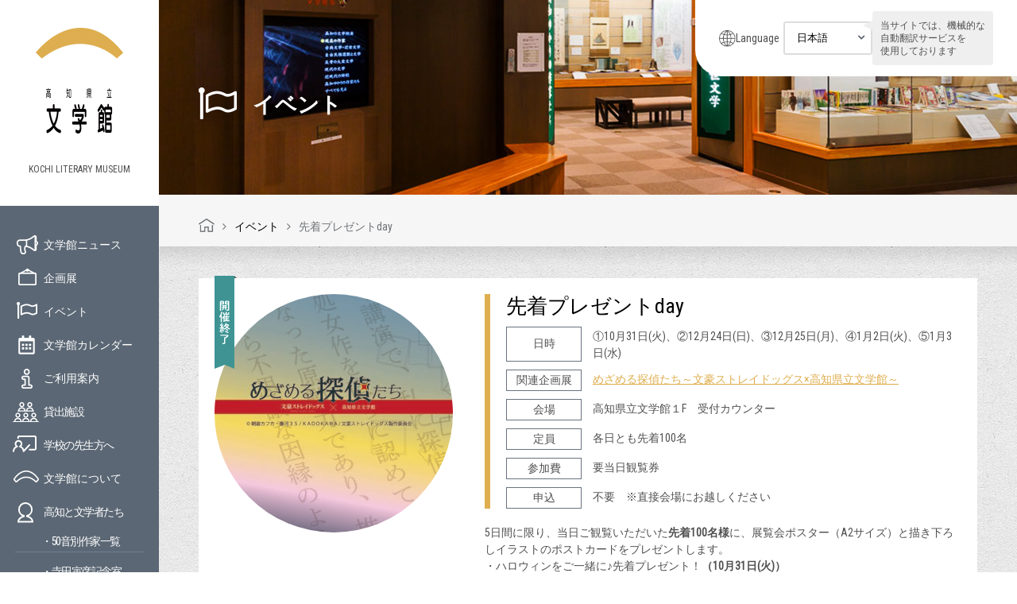

--- FILE ---
content_type: text/html; charset=UTF-8
request_url: https://www.kochi-bungaku.com/event/8862/
body_size: 11681
content:
<!DOCTYPE html>
<html lang="ja">
<head>
<meta charset="UTF-8">
<title>
先着プレゼントday - 高知県立文学館</title>
<meta http-equiv="X-UA-Compatible" content="IE=edge,chrome=1" />
<meta name="viewport" id="viewport" content="width=device-width,initial-scale=1.0,minimum-scale=1.0,maximum-scale=1.0,user-scalable=no" />
<link rel="alternate" type="application/rss+xml" title="高知県立文学館" href="https://www.kochi-bungaku.com/feed/">
<link rel="stylesheet" href="https://www.kochi-bungaku.com/wp-content/themes/kochi-bungaku/css/font-awesome.min.css">
<link rel="stylesheet" href="https://www.kochi-bungaku.com/wp-content/themes/kochi-bungaku/js/bxslider/jquery.bxslider.css">
<link rel="stylesheet" href="https://www.kochi-bungaku.com/wp-content/themes/kochi-bungaku/css/slick.css">
<link rel="stylesheet" href="https://www.kochi-bungaku.com/wp-content/themes/kochi-bungaku/css/slick-theme.css">
<link rel="stylesheet" href="https://www.kochi-bungaku.com/wp-content/themes/kochi-bungaku/css/style.css">
<link rel="stylesheet" href="https://www.kochi-bungaku.com/wp-content/themes/kochi-bungaku/css/style_new.css">
<link rel="stylesheet" href="https://www.kochi-bungaku.com/wp-content/themes/kochi-bungaku/css/style_202203.css">
<link rel="stylesheet" href="https://www.kochi-bungaku.com/wp-content/themes/kochi-bungaku/css/editor-style.css">
<!-- Google Tag Manager --> 
<script>(function(w,d,s,l,i){w[l]=w[l]||[];w[l].push({'gtm.start':
new Date().getTime(),event:'gtm.js'});var f=d.getElementsByTagName(s)[0],
j=d.createElement(s),dl=l!='dataLayer'?'&l='+l:'';j.async=true;j.src=
'https://www.googletagmanager.com/gtm.js?id='+i+dl;f.parentNode.insertBefore(j,f);
})(window,document,'script','dataLayer','GTM-WHNVJSX');</script> 
<!-- End Google Tag Manager -->
<meta name='robots' content='index, follow, max-image-preview:large, max-snippet:-1, max-video-preview:-1' />

	<!-- This site is optimized with the Yoast SEO plugin v26.5 - https://yoast.com/wordpress/plugins/seo/ -->
	<meta name="description" content="高知県立文学館で【先着プレゼントday 】を開催します。事前にご確認の上、お申し込みください。" />
	<link rel="canonical" href="https://www.kochi-bungaku.com/event/8862/" />
	<meta property="og:locale" content="ja_JP" />
	<meta property="og:type" content="article" />
	<meta property="og:title" content="先着プレゼントday - 高知県立文学館" />
	<meta property="og:description" content="高知県立文学館で【先着プレゼントday 】を開催します。事前にご確認の上、お申し込みください。" />
	<meta property="og:url" content="https://www.kochi-bungaku.com/event/8862/" />
	<meta property="og:site_name" content="高知県立文学館" />
	<meta property="article:modified_time" content="2024-01-09T03:15:53+00:00" />
	<meta property="og:image" content="https://www.kochi-bungaku.com/wp-content/uploads/2023/08/ad8f334404ec5cf65f91efa589c47499.jpg" />
	<meta property="og:image:width" content="2013" />
	<meta property="og:image:height" content="2227" />
	<meta property="og:image:type" content="image/jpeg" />
	<meta name="twitter:card" content="summary_large_image" />
	<meta name="twitter:label1" content="推定読み取り時間" />
	<meta name="twitter:data1" content="1分" />
	<script type="application/ld+json" class="yoast-schema-graph">{"@context":"https://schema.org","@graph":[{"@type":"WebPage","@id":"https://www.kochi-bungaku.com/event/8862/","url":"https://www.kochi-bungaku.com/event/8862/","name":"先着プレゼントday - 高知県立文学館","isPartOf":{"@id":"https://www.kochi-bungaku.com/#website"},"primaryImageOfPage":{"@id":"https://www.kochi-bungaku.com/event/8862/#primaryimage"},"image":{"@id":"https://www.kochi-bungaku.com/event/8862/#primaryimage"},"thumbnailUrl":"https://www.kochi-bungaku.com/wp-content/uploads/2023/08/ad8f334404ec5cf65f91efa589c47499.jpg","datePublished":"2023-09-01T01:13:16+00:00","dateModified":"2024-01-09T03:15:53+00:00","description":"高知県立文学館で【先着プレゼントday 】を開催します。事前にご確認の上、お申し込みください。","breadcrumb":{"@id":"https://www.kochi-bungaku.com/event/8862/#breadcrumb"},"inLanguage":"ja","potentialAction":[{"@type":"ReadAction","target":["https://www.kochi-bungaku.com/event/8862/"]}]},{"@type":"ImageObject","inLanguage":"ja","@id":"https://www.kochi-bungaku.com/event/8862/#primaryimage","url":"https://www.kochi-bungaku.com/wp-content/uploads/2023/08/ad8f334404ec5cf65f91efa589c47499.jpg","contentUrl":"https://www.kochi-bungaku.com/wp-content/uploads/2023/08/ad8f334404ec5cf65f91efa589c47499.jpg","width":2013,"height":2227},{"@type":"BreadcrumbList","@id":"https://www.kochi-bungaku.com/event/8862/#breadcrumb","itemListElement":[{"@type":"ListItem","position":1,"name":"ホーム","item":"https://www.kochi-bungaku.com/"},{"@type":"ListItem","position":2,"name":"イベント","item":"https://www.kochi-bungaku.com/event/"},{"@type":"ListItem","position":3,"name":"先着プレゼントday"}]},{"@type":"WebSite","@id":"https://www.kochi-bungaku.com/#website","url":"https://www.kochi-bungaku.com/","name":"高知県立文学館","description":"","potentialAction":[{"@type":"SearchAction","target":{"@type":"EntryPoint","urlTemplate":"https://www.kochi-bungaku.com/?s={search_term_string}"},"query-input":{"@type":"PropertyValueSpecification","valueRequired":true,"valueName":"search_term_string"}}],"inLanguage":"ja"}]}</script>
	<!-- / Yoast SEO plugin. -->


<link rel='dns-prefetch' href='//stats.wp.com' />
<link rel='dns-prefetch' href='//v0.wordpress.com' />
<link rel="alternate" title="oEmbed (JSON)" type="application/json+oembed" href="https://www.kochi-bungaku.com/wp-json/oembed/1.0/embed?url=https%3A%2F%2Fwww.kochi-bungaku.com%2Fevent%2F8862%2F" />
<link rel="alternate" title="oEmbed (XML)" type="text/xml+oembed" href="https://www.kochi-bungaku.com/wp-json/oembed/1.0/embed?url=https%3A%2F%2Fwww.kochi-bungaku.com%2Fevent%2F8862%2F&#038;format=xml" />
<style id='wp-img-auto-sizes-contain-inline-css' type='text/css'>
img:is([sizes=auto i],[sizes^="auto," i]){contain-intrinsic-size:3000px 1500px}
/*# sourceURL=wp-img-auto-sizes-contain-inline-css */
</style>
<style id='wp-emoji-styles-inline-css' type='text/css'>

	img.wp-smiley, img.emoji {
		display: inline !important;
		border: none !important;
		box-shadow: none !important;
		height: 1em !important;
		width: 1em !important;
		margin: 0 0.07em !important;
		vertical-align: -0.1em !important;
		background: none !important;
		padding: 0 !important;
	}
/*# sourceURL=wp-emoji-styles-inline-css */
</style>
<style id='wp-block-library-inline-css' type='text/css'>
:root{--wp-block-synced-color:#7a00df;--wp-block-synced-color--rgb:122,0,223;--wp-bound-block-color:var(--wp-block-synced-color);--wp-editor-canvas-background:#ddd;--wp-admin-theme-color:#007cba;--wp-admin-theme-color--rgb:0,124,186;--wp-admin-theme-color-darker-10:#006ba1;--wp-admin-theme-color-darker-10--rgb:0,107,160.5;--wp-admin-theme-color-darker-20:#005a87;--wp-admin-theme-color-darker-20--rgb:0,90,135;--wp-admin-border-width-focus:2px}@media (min-resolution:192dpi){:root{--wp-admin-border-width-focus:1.5px}}.wp-element-button{cursor:pointer}:root .has-very-light-gray-background-color{background-color:#eee}:root .has-very-dark-gray-background-color{background-color:#313131}:root .has-very-light-gray-color{color:#eee}:root .has-very-dark-gray-color{color:#313131}:root .has-vivid-green-cyan-to-vivid-cyan-blue-gradient-background{background:linear-gradient(135deg,#00d084,#0693e3)}:root .has-purple-crush-gradient-background{background:linear-gradient(135deg,#34e2e4,#4721fb 50%,#ab1dfe)}:root .has-hazy-dawn-gradient-background{background:linear-gradient(135deg,#faaca8,#dad0ec)}:root .has-subdued-olive-gradient-background{background:linear-gradient(135deg,#fafae1,#67a671)}:root .has-atomic-cream-gradient-background{background:linear-gradient(135deg,#fdd79a,#004a59)}:root .has-nightshade-gradient-background{background:linear-gradient(135deg,#330968,#31cdcf)}:root .has-midnight-gradient-background{background:linear-gradient(135deg,#020381,#2874fc)}:root{--wp--preset--font-size--normal:16px;--wp--preset--font-size--huge:42px}.has-regular-font-size{font-size:1em}.has-larger-font-size{font-size:2.625em}.has-normal-font-size{font-size:var(--wp--preset--font-size--normal)}.has-huge-font-size{font-size:var(--wp--preset--font-size--huge)}.has-text-align-center{text-align:center}.has-text-align-left{text-align:left}.has-text-align-right{text-align:right}.has-fit-text{white-space:nowrap!important}#end-resizable-editor-section{display:none}.aligncenter{clear:both}.items-justified-left{justify-content:flex-start}.items-justified-center{justify-content:center}.items-justified-right{justify-content:flex-end}.items-justified-space-between{justify-content:space-between}.screen-reader-text{border:0;clip-path:inset(50%);height:1px;margin:-1px;overflow:hidden;padding:0;position:absolute;width:1px;word-wrap:normal!important}.screen-reader-text:focus{background-color:#ddd;clip-path:none;color:#444;display:block;font-size:1em;height:auto;left:5px;line-height:normal;padding:15px 23px 14px;text-decoration:none;top:5px;width:auto;z-index:100000}html :where(.has-border-color){border-style:solid}html :where([style*=border-top-color]){border-top-style:solid}html :where([style*=border-right-color]){border-right-style:solid}html :where([style*=border-bottom-color]){border-bottom-style:solid}html :where([style*=border-left-color]){border-left-style:solid}html :where([style*=border-width]){border-style:solid}html :where([style*=border-top-width]){border-top-style:solid}html :where([style*=border-right-width]){border-right-style:solid}html :where([style*=border-bottom-width]){border-bottom-style:solid}html :where([style*=border-left-width]){border-left-style:solid}html :where(img[class*=wp-image-]){height:auto;max-width:100%}:where(figure){margin:0 0 1em}html :where(.is-position-sticky){--wp-admin--admin-bar--position-offset:var(--wp-admin--admin-bar--height,0px)}@media screen and (max-width:600px){html :where(.is-position-sticky){--wp-admin--admin-bar--position-offset:0px}}

/*# sourceURL=wp-block-library-inline-css */
</style><style id='global-styles-inline-css' type='text/css'>
:root{--wp--preset--aspect-ratio--square: 1;--wp--preset--aspect-ratio--4-3: 4/3;--wp--preset--aspect-ratio--3-4: 3/4;--wp--preset--aspect-ratio--3-2: 3/2;--wp--preset--aspect-ratio--2-3: 2/3;--wp--preset--aspect-ratio--16-9: 16/9;--wp--preset--aspect-ratio--9-16: 9/16;--wp--preset--color--black: #000000;--wp--preset--color--cyan-bluish-gray: #abb8c3;--wp--preset--color--white: #ffffff;--wp--preset--color--pale-pink: #f78da7;--wp--preset--color--vivid-red: #cf2e2e;--wp--preset--color--luminous-vivid-orange: #ff6900;--wp--preset--color--luminous-vivid-amber: #fcb900;--wp--preset--color--light-green-cyan: #7bdcb5;--wp--preset--color--vivid-green-cyan: #00d084;--wp--preset--color--pale-cyan-blue: #8ed1fc;--wp--preset--color--vivid-cyan-blue: #0693e3;--wp--preset--color--vivid-purple: #9b51e0;--wp--preset--gradient--vivid-cyan-blue-to-vivid-purple: linear-gradient(135deg,rgb(6,147,227) 0%,rgb(155,81,224) 100%);--wp--preset--gradient--light-green-cyan-to-vivid-green-cyan: linear-gradient(135deg,rgb(122,220,180) 0%,rgb(0,208,130) 100%);--wp--preset--gradient--luminous-vivid-amber-to-luminous-vivid-orange: linear-gradient(135deg,rgb(252,185,0) 0%,rgb(255,105,0) 100%);--wp--preset--gradient--luminous-vivid-orange-to-vivid-red: linear-gradient(135deg,rgb(255,105,0) 0%,rgb(207,46,46) 100%);--wp--preset--gradient--very-light-gray-to-cyan-bluish-gray: linear-gradient(135deg,rgb(238,238,238) 0%,rgb(169,184,195) 100%);--wp--preset--gradient--cool-to-warm-spectrum: linear-gradient(135deg,rgb(74,234,220) 0%,rgb(151,120,209) 20%,rgb(207,42,186) 40%,rgb(238,44,130) 60%,rgb(251,105,98) 80%,rgb(254,248,76) 100%);--wp--preset--gradient--blush-light-purple: linear-gradient(135deg,rgb(255,206,236) 0%,rgb(152,150,240) 100%);--wp--preset--gradient--blush-bordeaux: linear-gradient(135deg,rgb(254,205,165) 0%,rgb(254,45,45) 50%,rgb(107,0,62) 100%);--wp--preset--gradient--luminous-dusk: linear-gradient(135deg,rgb(255,203,112) 0%,rgb(199,81,192) 50%,rgb(65,88,208) 100%);--wp--preset--gradient--pale-ocean: linear-gradient(135deg,rgb(255,245,203) 0%,rgb(182,227,212) 50%,rgb(51,167,181) 100%);--wp--preset--gradient--electric-grass: linear-gradient(135deg,rgb(202,248,128) 0%,rgb(113,206,126) 100%);--wp--preset--gradient--midnight: linear-gradient(135deg,rgb(2,3,129) 0%,rgb(40,116,252) 100%);--wp--preset--font-size--small: 13px;--wp--preset--font-size--medium: 20px;--wp--preset--font-size--large: 36px;--wp--preset--font-size--x-large: 42px;--wp--preset--spacing--20: 0.44rem;--wp--preset--spacing--30: 0.67rem;--wp--preset--spacing--40: 1rem;--wp--preset--spacing--50: 1.5rem;--wp--preset--spacing--60: 2.25rem;--wp--preset--spacing--70: 3.38rem;--wp--preset--spacing--80: 5.06rem;--wp--preset--shadow--natural: 6px 6px 9px rgba(0, 0, 0, 0.2);--wp--preset--shadow--deep: 12px 12px 50px rgba(0, 0, 0, 0.4);--wp--preset--shadow--sharp: 6px 6px 0px rgba(0, 0, 0, 0.2);--wp--preset--shadow--outlined: 6px 6px 0px -3px rgb(255, 255, 255), 6px 6px rgb(0, 0, 0);--wp--preset--shadow--crisp: 6px 6px 0px rgb(0, 0, 0);}:where(.is-layout-flex){gap: 0.5em;}:where(.is-layout-grid){gap: 0.5em;}body .is-layout-flex{display: flex;}.is-layout-flex{flex-wrap: wrap;align-items: center;}.is-layout-flex > :is(*, div){margin: 0;}body .is-layout-grid{display: grid;}.is-layout-grid > :is(*, div){margin: 0;}:where(.wp-block-columns.is-layout-flex){gap: 2em;}:where(.wp-block-columns.is-layout-grid){gap: 2em;}:where(.wp-block-post-template.is-layout-flex){gap: 1.25em;}:where(.wp-block-post-template.is-layout-grid){gap: 1.25em;}.has-black-color{color: var(--wp--preset--color--black) !important;}.has-cyan-bluish-gray-color{color: var(--wp--preset--color--cyan-bluish-gray) !important;}.has-white-color{color: var(--wp--preset--color--white) !important;}.has-pale-pink-color{color: var(--wp--preset--color--pale-pink) !important;}.has-vivid-red-color{color: var(--wp--preset--color--vivid-red) !important;}.has-luminous-vivid-orange-color{color: var(--wp--preset--color--luminous-vivid-orange) !important;}.has-luminous-vivid-amber-color{color: var(--wp--preset--color--luminous-vivid-amber) !important;}.has-light-green-cyan-color{color: var(--wp--preset--color--light-green-cyan) !important;}.has-vivid-green-cyan-color{color: var(--wp--preset--color--vivid-green-cyan) !important;}.has-pale-cyan-blue-color{color: var(--wp--preset--color--pale-cyan-blue) !important;}.has-vivid-cyan-blue-color{color: var(--wp--preset--color--vivid-cyan-blue) !important;}.has-vivid-purple-color{color: var(--wp--preset--color--vivid-purple) !important;}.has-black-background-color{background-color: var(--wp--preset--color--black) !important;}.has-cyan-bluish-gray-background-color{background-color: var(--wp--preset--color--cyan-bluish-gray) !important;}.has-white-background-color{background-color: var(--wp--preset--color--white) !important;}.has-pale-pink-background-color{background-color: var(--wp--preset--color--pale-pink) !important;}.has-vivid-red-background-color{background-color: var(--wp--preset--color--vivid-red) !important;}.has-luminous-vivid-orange-background-color{background-color: var(--wp--preset--color--luminous-vivid-orange) !important;}.has-luminous-vivid-amber-background-color{background-color: var(--wp--preset--color--luminous-vivid-amber) !important;}.has-light-green-cyan-background-color{background-color: var(--wp--preset--color--light-green-cyan) !important;}.has-vivid-green-cyan-background-color{background-color: var(--wp--preset--color--vivid-green-cyan) !important;}.has-pale-cyan-blue-background-color{background-color: var(--wp--preset--color--pale-cyan-blue) !important;}.has-vivid-cyan-blue-background-color{background-color: var(--wp--preset--color--vivid-cyan-blue) !important;}.has-vivid-purple-background-color{background-color: var(--wp--preset--color--vivid-purple) !important;}.has-black-border-color{border-color: var(--wp--preset--color--black) !important;}.has-cyan-bluish-gray-border-color{border-color: var(--wp--preset--color--cyan-bluish-gray) !important;}.has-white-border-color{border-color: var(--wp--preset--color--white) !important;}.has-pale-pink-border-color{border-color: var(--wp--preset--color--pale-pink) !important;}.has-vivid-red-border-color{border-color: var(--wp--preset--color--vivid-red) !important;}.has-luminous-vivid-orange-border-color{border-color: var(--wp--preset--color--luminous-vivid-orange) !important;}.has-luminous-vivid-amber-border-color{border-color: var(--wp--preset--color--luminous-vivid-amber) !important;}.has-light-green-cyan-border-color{border-color: var(--wp--preset--color--light-green-cyan) !important;}.has-vivid-green-cyan-border-color{border-color: var(--wp--preset--color--vivid-green-cyan) !important;}.has-pale-cyan-blue-border-color{border-color: var(--wp--preset--color--pale-cyan-blue) !important;}.has-vivid-cyan-blue-border-color{border-color: var(--wp--preset--color--vivid-cyan-blue) !important;}.has-vivid-purple-border-color{border-color: var(--wp--preset--color--vivid-purple) !important;}.has-vivid-cyan-blue-to-vivid-purple-gradient-background{background: var(--wp--preset--gradient--vivid-cyan-blue-to-vivid-purple) !important;}.has-light-green-cyan-to-vivid-green-cyan-gradient-background{background: var(--wp--preset--gradient--light-green-cyan-to-vivid-green-cyan) !important;}.has-luminous-vivid-amber-to-luminous-vivid-orange-gradient-background{background: var(--wp--preset--gradient--luminous-vivid-amber-to-luminous-vivid-orange) !important;}.has-luminous-vivid-orange-to-vivid-red-gradient-background{background: var(--wp--preset--gradient--luminous-vivid-orange-to-vivid-red) !important;}.has-very-light-gray-to-cyan-bluish-gray-gradient-background{background: var(--wp--preset--gradient--very-light-gray-to-cyan-bluish-gray) !important;}.has-cool-to-warm-spectrum-gradient-background{background: var(--wp--preset--gradient--cool-to-warm-spectrum) !important;}.has-blush-light-purple-gradient-background{background: var(--wp--preset--gradient--blush-light-purple) !important;}.has-blush-bordeaux-gradient-background{background: var(--wp--preset--gradient--blush-bordeaux) !important;}.has-luminous-dusk-gradient-background{background: var(--wp--preset--gradient--luminous-dusk) !important;}.has-pale-ocean-gradient-background{background: var(--wp--preset--gradient--pale-ocean) !important;}.has-electric-grass-gradient-background{background: var(--wp--preset--gradient--electric-grass) !important;}.has-midnight-gradient-background{background: var(--wp--preset--gradient--midnight) !important;}.has-small-font-size{font-size: var(--wp--preset--font-size--small) !important;}.has-medium-font-size{font-size: var(--wp--preset--font-size--medium) !important;}.has-large-font-size{font-size: var(--wp--preset--font-size--large) !important;}.has-x-large-font-size{font-size: var(--wp--preset--font-size--x-large) !important;}
/*# sourceURL=global-styles-inline-css */
</style>

<style id='classic-theme-styles-inline-css' type='text/css'>
/*! This file is auto-generated */
.wp-block-button__link{color:#fff;background-color:#32373c;border-radius:9999px;box-shadow:none;text-decoration:none;padding:calc(.667em + 2px) calc(1.333em + 2px);font-size:1.125em}.wp-block-file__button{background:#32373c;color:#fff;text-decoration:none}
/*# sourceURL=/wp-includes/css/classic-themes.min.css */
</style>
<link rel='stylesheet' id='wc-shortcodes-style-css' href='https://www.kochi-bungaku.com/wp-content/plugins/wc-shortcodes/public/assets/css/style.css?ver=3.46' type='text/css' media='all' />
<link rel='stylesheet' id='wordpresscanvas-font-awesome-css' href='https://www.kochi-bungaku.com/wp-content/plugins/wc-shortcodes/public/assets/css/font-awesome.min.css?ver=4.7.0' type='text/css' media='all' />
<script type="text/javascript" src="https://www.kochi-bungaku.com/wp-includes/js/jquery/jquery.min.js?ver=3.7.1" id="jquery-core-js"></script>
<script type="text/javascript" src="https://www.kochi-bungaku.com/wp-includes/js/jquery/jquery-migrate.min.js?ver=3.4.1" id="jquery-migrate-js"></script>
<link rel="https://api.w.org/" href="https://www.kochi-bungaku.com/wp-json/" /><link rel="EditURI" type="application/rsd+xml" title="RSD" href="https://www.kochi-bungaku.com/xmlrpc.php?rsd" />
<link rel="Shortcut Icon" type="image/x-icon" href="https://www.kochi-bungaku.com/wp-content/uploads/2016/09/favicon.png" />
<link rel="apple-touch-icon-precomposed" href="https://www.kochi-bungaku.com/wp-content/uploads/2016/09/apple-touch-icon.png" />
	<style>img#wpstats{display:none}</style>
		</head>
<body class="wp-singular event-template-default single single-event postid-8862 wp-theme-kochi-bungaku wc-shortcodes-font-awesome-enabled">
<!-- Google Tag Manager (noscript) -->
<noscript>
<iframe src="https://www.googletagmanager.com/ns.html?id=GTM-WHNVJSX"
height="0" width="0" style="display:none;visibility:hidden"></iframe>
</noscript>
<!-- End Google Tag Manager (noscript) -->
<div id="wrapper">
<header class="header-global">
	<div class="header-inner">
		<div class="logos">
			<h1><a href="https://www.kochi-bungaku.com/"><img decoding="async" src="https://www.kochi-bungaku.com/wp-content/themes/kochi-bungaku/img/common/logo.png" alt="高知県立文学館" width="110"></a></h1>
			<em>KOCHI LITERARY MUSEUM</em> </div>
		<div class="sp_menu sp"><a href="#"><img decoding="async" src="https://www.kochi-bungaku.com/wp-content/themes/kochi-bungaku/img/common/sp_menu.png" alt="メニュー"></a></div>
	</div>
	<div class="side_inner">
		<ul class="nav pc">
			<li class="nav__info"><a href="https://www.kochi-bungaku.com/information/">文学館ニュース</a></li>
			<li class="nav__exhi"><a href="https://www.kochi-bungaku.com/exhibition/">企画展</a></li>
			<li class="nav__even"><a href="https://www.kochi-bungaku.com/event/">イベント</a></li>
			<li class="nav__cale"><a href="https://www.kochi-bungaku.com/calendar/">文学館カレンダー</a></li>
			<li class="nav__guid"><a href="https://www.kochi-bungaku.com/guide/">ご利用案内</a></li>
			<li class="nav__rent"><a href="https://www.kochi-bungaku.com/guide/#anchor02">貸出施設</a></li>
			<li class="nav__teac"><a href="https://www.kochi-bungaku.com/guide/#anchor01">学校の先生方へ</a></li>
			<li class="nav__abou"><a href="https://www.kochi-bungaku.com/about/">文学館について</a></li>
			<li class="nav__lite"> <a href="https://www.kochi-bungaku.com/about/literature_who/">高知と文学者たち</a>
				<ol>
					<li><a href="https://www.kochi-bungaku.com/sakka/">・50音別作家一覧</a></li>
					<li><a href="https://www.kochi-bungaku.com/teradatorahiko/">・寺田寅彦記念室</a></li>
					<li><a href="https://www.kochi-bungaku.com/miyaotomiko/">・宮尾文学の世界</a></li>
				</ol>
			</li>
			<li class="nav__shop"><a href="https://www.kochi-bungaku.com/shop/">ミュージアムショップ</a></li>
			<li class="nav__bull"><a href="https://www.kochi-bungaku.com/363/">館報</a></li>
			<li class="nav__leaflet"><a href="https://www.kochi-bungaku.com/leaflet/">リーフレット</a></li>
		</ul>
		<!--      <ul class="sub_nav pc">--> 
		<!--          <li><a href="-->
				<!--/guide/#anchor02">貸出施設</a></li>--> 
		<!----> 
		<!--          <li><a href="-->
				<!--/cate04/">ひとことブログ</a></li>--> 
		<!--          <li><a href="-->
				<!--/363/">館報</a></li>--> 
		<!--      </ul>--> 
	</div>
	<div id="sp_nav">
		<div class="sp_nav_box">
			<div class="sp_nav_sns">
				<ul class="cf">
					<li></li>
					<li></li>
					<li></li>
					<li></li>
					<li></li>
					<li></li>
					<li></li>
					<li></li>
					<li></li>
					<li></li>
					<li></li>
					<li></li>
					<li></li>
					<li></li>
					<li></li>
					<li></li>
					<li></li>
					<li></li>
					<li class="sns_li"><a href="https://www.facebook.com/kochi.literary.museum/" target="_blank"><i class="fa fa-facebook-square" aria-hidden="true"></i></a></li>
					<li class="sns_li"><a href="https://twitter.com/kochi_bungaku" target="_blank"><img src="https://www.kochi-bungaku.com/wp-content/themes/kochi-bungaku/img/common/icn-x-white.png" alt="" style="width: 30px;height: auto;"></a></li>
				</ul>
			</div>
			<div class="sp_nav_bg">
				<div class="sp_header cf">
					<div class="sp_header__logo"><a href="https://www.kochi-bungaku.com/"><img decoding="async" src="https://www.kochi-bungaku.com/wp-content/themes/kochi-bungaku/img/common/sp_menu_logo.png" alt="高知県立文学館" width="42"></a></div>
					<div class="sp_menu_close"><a href="javascript:void(0);"><img decoding="async" src="https://www.kochi-bungaku.com/wp-content/themes/kochi-bungaku/img/common/menu_close.png" alt="閉じる"></a></div>
				</div>
				<div class="header-language sp-lang">
					<div class="language-ttl">Language</div>
					<div class="language-container">
						<form name="formlink">
							<select name="selectlink" class="selectlink" onchange="if(this.value){location.href=this.value;}">
								<option value="https://www.kochi-bungaku.com/">日本語</option>
								<option value="https://www-kochi--bungaku-com.translate.goog/?_x_tr_sl=ja&_x_tr_tl=en&_x_tr_hl=ja&_x_tr_pto=wapp">English</option>
								<option value="https://www-kochi--bungaku-com.translate.goog/?_x_tr_sl=ja&_x_tr_tl=zh-TW&_x_tr_hl=ja&_x_tr_pto=wapp">中文（繁体）</option>
								<option value="https://www-kochi--bungaku-com.translate.goog/?_x_tr_sl=ja&_x_tr_tl=zh-CN&_x_tr_hl=ja&_x_tr_pto=wapp">中文（簡体）</option>
								<option value="https://www-kochi--bungaku-com.translate.goog/?_x_tr_sl=ja&_x_tr_tl=ko&_x_tr_hl=ja&_x_tr_pto=wapp">한국어</option>
							</select>
						</form>
					</div>
				</div>
				<!-- /.header-language -->

				<ul class="sp_nav_ul cf">
					<li class="nav__acce"><a href="https://www.kochi-bungaku.com#accessmap">アクセスマップ</a></li>
					<li class="nav__info"><a href="https://www.kochi-bungaku.com/information/">文学館ニュース</a></li>
					<li class="nav__exhi"><a href="https://www.kochi-bungaku.com/exhibition/">企画展</a></li>
					<li class="nav__even"><a href="https://www.kochi-bungaku.com/event/">イベント</a></li>
					<li class="nav__cale"><a href="https://www.kochi-bungaku.com/calendar/">文学館カレンダー</a></li>
					<li class="nav__guid"><a href="https://www.kochi-bungaku.com/guide/">ご利用案内</a></li>
					<li class="nav__rent"><a href="https://www.kochi-bungaku.com/guide/#anchor02">貸出施設</a></li>
					<li class="nav__teac"><a href="https://www.kochi-bungaku.com/guide/#anchor01">学校の先生方へ</a></li>
					<li class="nav__abou"><a href="https://www.kochi-bungaku.com/about/">文学館について</a></li>
					<li class="nav__lite"> <a href="https://www.kochi-bungaku.com/about/literature_who/">高知と文学者たち</a>
						<ol>
							<li><a href="#">・50音別作家一覧</a></li>
							<li><a href="https://www.kochi-bungaku.com/teradatorahiko/">・寺田寅彦記念室</a></li>
							<li><a href="https://www.kochi-bungaku.com/miyaotomiko/">・宮尾文学の世界</a></li>
						</ol>
					</li>
					<li class="nav__shop"><a href="https://www.kochi-bungaku.com/shop/">ミュージアムショップ</a></li>
					<li class="nav__bull"><a href="https://www.kochi-bungaku.com/363/">館報</a></li>
					<li class="nav__leaflet"><a href="https://www.kochi-bungaku.com/leaflet/">リーフレット</a></li>
					<li class="nav__poli"><a href="https://www.kochi-bungaku.com/policy/">個人情報保護方針</a></li>
				</ul>
			</div>
		</div>
	</div>
	<div class="header-inner pc">
		<div class="side_banner">
			<ul class="cf">
				<li> <a href="https://www.youtube.com/channel/UCF2dXliJp9VEDQsJxaOegdg/videos" target="_blank"><img decoding="async" src="https://www.kochi-bungaku.com/wp-content/themes/kochi-bungaku/img/common/movie_banner.jpg" alt="文学館の紹介動画" width="100%"></a> </li>
				<li> <a href="https://jmapps.ne.jp/kochibun/" target="_blank"><img decoding="async" src="https://www.kochi-bungaku.com/wp-content/themes/kochi-bungaku/img/common/syuzosiryokensaku.jpg" alt="収蔵資料検索" width="100%"></a> </li>
				<li> <a href="http://www.kochi-bunkazaidan.or.jp/" target="_blank"><img decoding="async" src="https://www.kochi-bungaku.com/wp-content/themes/kochi-bungaku/img/common/banner01.png" alt="高知県文化財団"></a> </li>
			</ul>
		</div>
		<div class="sns c-sns">
			<ul class="c-sns__bnr cf">
				<li> <a href="https://www.facebook.com/kochi.literary.museum/" target="_blank"><img decoding="async" src="https://www.kochi-bungaku.com/wp-content/themes/kochi-bungaku/img/common/facebook_bnr.png" alt="高知県立文学館 Facebookページ" width="100%"></a> </li>
				<li> <a href="https://twitter.com/kochi_bungaku" target="_blank"><img decoding="async" src="https://www.kochi-bungaku.com/wp-content/themes/kochi-bungaku/img/common/x_bnr.png" alt="高知県立文学館 Twitter" width="100%"></a> </li>
			</ul>
			<div class="character"> </div>
		</div>
			</div>
</header>
<div id="content">
<div class="header-language pc-lang">
	<div class="language-ttl">Language</div>
	<div class="language-container">
		<form name="formlink">
			<select name="selectlink" class="selectlink" onchange="if(this.value){location.href=this.value;}">
				<option value="https://www.kochi-bungaku.com/">日本語</option>
				<option value="https://www-kochi--bungaku-com.translate.goog/?_x_tr_sl=ja&_x_tr_tl=en&_x_tr_hl=ja&_x_tr_pto=wapp">English</option>
				<option value="https://www-kochi--bungaku-com.translate.goog/?_x_tr_sl=ja&_x_tr_tl=zh-TW&_x_tr_hl=ja&_x_tr_pto=wapp">中文（繁体）</option>
				<option value="https://www-kochi--bungaku-com.translate.goog/?_x_tr_sl=ja&_x_tr_tl=zh-CN&_x_tr_hl=ja&_x_tr_pto=wapp">中文（簡体）</option>
				<option value="https://www-kochi--bungaku-com.translate.goog/?_x_tr_sl=ja&_x_tr_tl=ko&_x_tr_hl=ja&_x_tr_pto=wapp">한국어</option>
			</select>
		</form>
	</div>
	<p class="note">当サイトでは、機械的な<br>
		自動翻訳サービスを<br>
		使用しております</p>
</div>
<!-- /.header-language --> 

    <div id="main_visual_hierarchy">
      <div class="pc"><img decoding="async" src="https://www.kochi-bungaku.com/wp-content/themes/kochi-bungaku/img/event/mainimg.png" alt="イベント"></div>
      <div class="sp"><img decoding="async" src="https://www.kochi-bungaku.com/wp-content/themes/kochi-bungaku/img/event/sp_mainimg.png" alt="イベント"></div>
      <div class="main_visual_hierarchy_h1">
        <div class="inner_left_box">
        <h1 class="event_h1">イベント</h1>
        </div>
      </div>
    </div>
    <div class="breadcrumb-bg breadcrumb-default">
      <div class="inner_left_box">
        <div class="breadcrumb">
          <!-- Breadcrumb NavXT 7.5.0 -->
<a title="高知県立文学館" href="https://www.kochi-bungaku.com"><i class="crumb_home"></i></a><i class="fa fa-angle-right"></i><span property="itemListElement" typeof="ListItem"><a property="item" typeof="WebPage" title="イベントへ移動" href="https://www.kochi-bungaku.com/event/" class="archive post-event-archive"><span property="name">イベント</span></a><meta property="position" content="2"></span><i class="fa fa-angle-right"></i><span property="itemListElement" typeof="ListItem"><span property="name">先着プレゼントday</span><meta property="position" content="3"></span>        </div>
      </div>
    </div>

    <article class="event_article">
      <div class="inner_box cf">
        <div class="main">
                    <section id="post-8862" class="event_section cf">
            <div class="event_left">
                            <div class="status">
                                  <img decoding="async" src="https://www.kochi-bungaku.com/wp-content/themes/kochi-bungaku/img/event/event_icon05.png" alt="開催終了 class="simg" width="28">
                              </div>
              <p class="event_haedimg">
                                                    <a href="https://www.kochi-bungaku.com/event/8862/" rel="nofollow"><img decoding="async" src="https://www.kochi-bungaku.com/wp-content/uploads/2023/08/ad8f334404ec5cf65f91efa589c47499-300x300.jpg" alt="先着プレゼントday"></a>
                              </p>
            </div>
            <div class="event_right">
              <div class="ttl cf">
                <h1><a href="https://www.kochi-bungaku.com/event/8862/">先着プレゼントday</a></h1>
                                <dl>
                  <dt>日時</dt>
                  <dd>①10月31日(火)、②12月24日(日)、③12月25日(月)、④1月2日(火)、⑤1月3日(水)</dd>
                </dl>
                                                <dl>
                  <dt>関連企画展</dt>
                  <dd>
                                          <a href="https://www.kochi-bungaku.com/exhibition/8475/">めざめる探偵たち～文豪ストレイドッグス×高知県立文学館～</a>
                                      </dd>
                </dl>
                                                <dl>
                  <dt>会場</dt>
                  <dd>高知県立文学館１F　受付カウンター</dd>
                </dl>
                                                <dl>
                  <dt>定員</dt>
                  <dd>各日とも先着100名</dd>
                </dl>
                                                <dl>
                  <dt>参加費</dt>
                  <dd>要当日観覧券</dd>
                </dl>
                                                <dl>
                  <dt>申込</dt>
                  <dd>不要　※直接会場にお越しください</dd>
                </dl>
                              </div>
              <div class="event_data">
                <p>
                  <p>5日間に限り、当日ご観覧いただいた<strong>先着100名様</strong>に、展覧会ポスター（A2サイズ）と描き下ろしイラストのポストカードをプレゼントします。</p>
<p>・ハロウィンをご一緒に♪先着プレゼント！<strong>（10月31日(火)）</strong><br />
・クリスマスをご一緒に♪先着プレゼント！<strong>（12月24日(日)・25日(月)）</strong><br />
・お正月をご一緒に♪先着プレゼント！<strong>（1月2日(火)・3日(水)）</strong></p>
<p>各日とも9:00～　無くなり次第配布終了します。予めご了承ください。</p>
<p>※当日の観覧券ご購入の際にプレゼントをお渡しします。</p>                </p>
              </div>
            </div>
            <div class="event_freearea">
                          </div>
          </section>

                <div class="neighbors cf">
                    <a class="prev" href="https://www.kochi-bungaku.com/event/8863/" title="前の記事へ">
          <span class="neighbors_link_icon">前へ</span>
          </a>
                    <a class="list" href="https://www.kochi-bungaku.com/event/" title="一覧へ">
          <span class="neighbors_link_icon">一覧へ</span>
          </a>
                    <a class="next" href="https://www.kochi-bungaku.com/event/8860/" title="次の記事へ">
          <span class="neighbors_link_icon">次へ</span>
          </a>
                  </div>
        
        </div>
      </div>
    </article>

<footer>
  <div class="inner_box">
    <div class="c-footer__box">


      <div class="c-footer__box--left">
          <div class="c-footer__box--company">
              <div class="c-footer__box--logos">
                  <div>
                      <a href="https://www.kochi-bungaku.com/"><img decoding="async" src="https://www.kochi-bungaku.com/wp-content/themes/kochi-bungaku/img/common/logo.png" alt="高知県立文学館" width="110"></a>
                  </div>
                  <em>KOCHI LITERARY MUSEUM</em>
              </div>
              <ul class="c-footer__box--sns__list">
                  <li class="c-footer__box--sns__item __fb">
                      <a href="https://www.facebook.com/kochi.literary.museum/" target="_blank"><i class="fa fa-facebook-square" aria-hidden="true"></i></a>
                  </li>
                  <li class="c-footer__box--sns__item __tw">
                      <a href="https://twitter.com/kochi_bungaku" target="_blank">
                          <img src="https://www.kochi-bungaku.com/wp-content/themes/kochi-bungaku/img/common/icn-x.png" alt="" style="width: 21px;height: auto;">
                      </a>
                  </li>
              </ul>
              <em class="c-footer__box--name">高知県立文学館</em>
              <p class="c-footer__box--add">
                  〒780-0850 高知県高知市丸ノ内1-1-20<br>
                  Tel：088-822-0231 ／ Fax：088-871-7857
              </p>
          </div>
      </div>
      <div class="c-footer__box--right">
          <ul class="c-footer__list">
              <li class="c-footer__item">
                  <a href="https://www.kochi-bungaku.com/information/">文学館ニュース</a>
                  <ul class="c-footer__sublist">
                      <li class="c-footer__subitem">
                          <a href="https://www.kochi-bungaku.com/news/">お知らせ</a>
                      </li>
                      <li class="c-footer__subitem">
                          <a href="https://www.kochi-bungaku.com/cate04/">ひとことブログ</a>
                      </li>
                      <li class="c-footer__subitem">
                          <a href="https://www.kochi-bungaku.com/cate05/">文学Pickup</a>
                      </li>
                      <li class="c-footer__subitem">
                          <a href="https://www.kochi-bungaku.com/cate03/">館報</a>
                      </li>
                      <li class="c-footer__subitem">
                          <a href="https://www.kochi-bungaku.com/other/">その他</a>
                      </li>
                  </ul>
              </li>
              <li class="c-footer__item">
                  <a href="https://www.kochi-bungaku.com/exhibition/">企画展</a>
              </li>
              <li class="c-footer__item">
                  <a href="https://www.kochi-bungaku.com/event/">イベント</a>
              </li>
              <li class="c-footer__item">
                  <a href="https://www.kochi-bungaku.com/calendar/">文学館カレンダー</a>
              </li>
          </ul>


          <ul class="c-footer__list">
              <li class="c-footer__item">
                  <a href="https://www.kochi-bungaku.com/about/">文学館について</a>
                  <ul class="c-footer__sublist">
                      <li class="c-footer__subitem">
                          <a href="https://www.kochi-bungaku.com/about/#message">ごあいさつ</a>
                      </li>
                      <li class="c-footer__subitem">
                          <a href="https://www.kochi-bungaku.com/about/literature_who/">高知と文学者たち</a>
                          <ul class="c-footer__sublist">
                              <li class="c-footer__subitem">
                                  <a href="https://www.kochi-bungaku.com/sakka/">50音別作家一覧</a>
                              </li>
                              <li class="c-footer__subitem">
                                  <a href="https://www.kochi-bungaku.com/teradatorahiko/">寺田寅彦記念室</a>
                              </li>
                              <li class="c-footer__subitem">
                                  <a href="https://www.kochi-bungaku.com/miyaotomiko/">宮尾文学の世界</a>
                              </li>
                          </ul>
                      </li>
                  </ul>
              </li>
              <li class="c-footer__item">
                  <a href="https://www.kochi-bungaku.com/about/sitemap/">館内マップ</a>
              </li>
              <li class="c-footer__item">
                  <a href="https://www.kochi-bungaku.com#accessmap">アクセスマップ</a>
              </li>
              <li class="c-footer__item">
                  <a href="https://www.kochi-bungaku.com/shop/">ミュージアムショップ</a>
              </li>
          </ul>



          <ul class="c-footer__list">
              <li class="c-footer__item">
                  <a href="https://www.kochi-bungaku.com/guide/">ご利用案内</a>
                  <ul class="c-footer__sublist">
                      <li class="c-footer__subitem">
                          <a href="https://www.kochi-bungaku.com/guide/#anchor01">観覧料</a>
                      </li>
                      <li class="c-footer__subitem">
                          <a href="https://www.kochi-bungaku.com/guide/#anchor01">学校の先生方へ</a>
                      </li>
                      <li class="c-footer__subitem">
                          <a href="https://www.kochi-bungaku.com/guide/#anchor02">貸出施設</a>
                      </li>
                      <li class="c-footer__subitem" style="font-weight: bold;">
                          <a href="https://www.kochi-bungaku.com/guide/#anchor03">定例行事</a>
                      </li>
                      <li class="c-footer__subitem">
                          <a href="https://www.kochi-bungaku.com/guide/#anchor05">文学館カルチャーサポーター</a>
                      </li>
                      <li class="c-footer__subitem">
                          <a href="https://www.kochi-bungaku.com/guide/#anchor04">所蔵資料利用申請</a>
                      </li>
                  </ul>
              </li>
              <li class="c-footer__item">
                  <a href="https://www.kochi-bunkazaidan.or.jp/" target="_blank" class="__external-link">高知県文化財団 <i class="fa fa-external-link" aria-hidden="true"></i></a>
              </li>
              <li class="c-footer__item">
                  <a href="https://www.youtube.com/channel/UCF2dXliJp9VEDQsJxaOegdg/videos" target="_blank" class="__external-link">文学館の紹介動画 <i class="fa fa-external-link" aria-hidden="true"></i></a>
              </li>
              <li class="c-footer__item">
                  <a href="https://jmapps.ne.jp/kochibun/" target="_blank" class="__external-link">収蔵資料検索 <i class="fa fa-external-link" aria-hidden="true"></i></a>
              </li>
              <li class="c-footer__item">
                  <a href="https://www.kochi-bungaku.com/policy/">個人情報保護方針
                  </a>
              </li>
          </ul>
      </div>

    </div>
    <div class="f_copy"><i class="fa fa-copyright"></i> 2021 Kochi Literary Museum. </div>
  </div>
</footer>

<p class="pagetop"><a href="#home" class="not_hover"><img decoding="async" src="https://www.kochi-bungaku.com/wp-content/themes/kochi-bungaku/img/common/topgo_off.gif" alt="TOPへ" width="90"></a></p>
</div>
</div>

<script type="speculationrules">
{"prefetch":[{"source":"document","where":{"and":[{"href_matches":"/*"},{"not":{"href_matches":["/wp-*.php","/wp-admin/*","/wp-content/uploads/*","/wp-content/*","/wp-content/plugins/*","/wp-content/themes/kochi-bungaku/*","/*\\?(.+)"]}},{"not":{"selector_matches":"a[rel~=\"nofollow\"]"}},{"not":{"selector_matches":".no-prefetch, .no-prefetch a"}}]},"eagerness":"conservative"}]}
</script>
<script type="text/javascript" src="https://www.kochi-bungaku.com/wp-includes/js/imagesloaded.min.js?ver=5.0.0" id="imagesloaded-js"></script>
<script type="text/javascript" src="https://www.kochi-bungaku.com/wp-includes/js/masonry.min.js?ver=4.2.2" id="masonry-js"></script>
<script type="text/javascript" src="https://www.kochi-bungaku.com/wp-includes/js/jquery/jquery.masonry.min.js?ver=3.1.2b" id="jquery-masonry-js"></script>
<script type="text/javascript" id="wc-shortcodes-rsvp-js-extra">
/* <![CDATA[ */
var WCShortcodes = {"ajaxurl":"https://www.kochi-bungaku.com/wp-admin/admin-ajax.php"};
//# sourceURL=wc-shortcodes-rsvp-js-extra
/* ]]> */
</script>
<script type="text/javascript" src="https://www.kochi-bungaku.com/wp-content/plugins/wc-shortcodes/public/assets/js/rsvp.js?ver=3.46" id="wc-shortcodes-rsvp-js"></script>
<script type="text/javascript" id="jetpack-stats-js-before">
/* <![CDATA[ */
_stq = window._stq || [];
_stq.push([ "view", JSON.parse("{\"v\":\"ext\",\"blog\":\"117610881\",\"post\":\"8862\",\"tz\":\"9\",\"srv\":\"www.kochi-bungaku.com\",\"j\":\"1:15.3.1\"}") ]);
_stq.push([ "clickTrackerInit", "117610881", "8862" ]);
//# sourceURL=jetpack-stats-js-before
/* ]]> */
</script>
<script type="text/javascript" src="https://stats.wp.com/e-202605.js" id="jetpack-stats-js" defer="defer" data-wp-strategy="defer"></script>
<script id="wp-emoji-settings" type="application/json">
{"baseUrl":"https://s.w.org/images/core/emoji/17.0.2/72x72/","ext":".png","svgUrl":"https://s.w.org/images/core/emoji/17.0.2/svg/","svgExt":".svg","source":{"concatemoji":"https://www.kochi-bungaku.com/wp-includes/js/wp-emoji-release.min.js?ver=6.9"}}
</script>
<script type="module">
/* <![CDATA[ */
/*! This file is auto-generated */
const a=JSON.parse(document.getElementById("wp-emoji-settings").textContent),o=(window._wpemojiSettings=a,"wpEmojiSettingsSupports"),s=["flag","emoji"];function i(e){try{var t={supportTests:e,timestamp:(new Date).valueOf()};sessionStorage.setItem(o,JSON.stringify(t))}catch(e){}}function c(e,t,n){e.clearRect(0,0,e.canvas.width,e.canvas.height),e.fillText(t,0,0);t=new Uint32Array(e.getImageData(0,0,e.canvas.width,e.canvas.height).data);e.clearRect(0,0,e.canvas.width,e.canvas.height),e.fillText(n,0,0);const a=new Uint32Array(e.getImageData(0,0,e.canvas.width,e.canvas.height).data);return t.every((e,t)=>e===a[t])}function p(e,t){e.clearRect(0,0,e.canvas.width,e.canvas.height),e.fillText(t,0,0);var n=e.getImageData(16,16,1,1);for(let e=0;e<n.data.length;e++)if(0!==n.data[e])return!1;return!0}function u(e,t,n,a){switch(t){case"flag":return n(e,"\ud83c\udff3\ufe0f\u200d\u26a7\ufe0f","\ud83c\udff3\ufe0f\u200b\u26a7\ufe0f")?!1:!n(e,"\ud83c\udde8\ud83c\uddf6","\ud83c\udde8\u200b\ud83c\uddf6")&&!n(e,"\ud83c\udff4\udb40\udc67\udb40\udc62\udb40\udc65\udb40\udc6e\udb40\udc67\udb40\udc7f","\ud83c\udff4\u200b\udb40\udc67\u200b\udb40\udc62\u200b\udb40\udc65\u200b\udb40\udc6e\u200b\udb40\udc67\u200b\udb40\udc7f");case"emoji":return!a(e,"\ud83e\u1fac8")}return!1}function f(e,t,n,a){let r;const o=(r="undefined"!=typeof WorkerGlobalScope&&self instanceof WorkerGlobalScope?new OffscreenCanvas(300,150):document.createElement("canvas")).getContext("2d",{willReadFrequently:!0}),s=(o.textBaseline="top",o.font="600 32px Arial",{});return e.forEach(e=>{s[e]=t(o,e,n,a)}),s}function r(e){var t=document.createElement("script");t.src=e,t.defer=!0,document.head.appendChild(t)}a.supports={everything:!0,everythingExceptFlag:!0},new Promise(t=>{let n=function(){try{var e=JSON.parse(sessionStorage.getItem(o));if("object"==typeof e&&"number"==typeof e.timestamp&&(new Date).valueOf()<e.timestamp+604800&&"object"==typeof e.supportTests)return e.supportTests}catch(e){}return null}();if(!n){if("undefined"!=typeof Worker&&"undefined"!=typeof OffscreenCanvas&&"undefined"!=typeof URL&&URL.createObjectURL&&"undefined"!=typeof Blob)try{var e="postMessage("+f.toString()+"("+[JSON.stringify(s),u.toString(),c.toString(),p.toString()].join(",")+"));",a=new Blob([e],{type:"text/javascript"});const r=new Worker(URL.createObjectURL(a),{name:"wpTestEmojiSupports"});return void(r.onmessage=e=>{i(n=e.data),r.terminate(),t(n)})}catch(e){}i(n=f(s,u,c,p))}t(n)}).then(e=>{for(const n in e)a.supports[n]=e[n],a.supports.everything=a.supports.everything&&a.supports[n],"flag"!==n&&(a.supports.everythingExceptFlag=a.supports.everythingExceptFlag&&a.supports[n]);var t;a.supports.everythingExceptFlag=a.supports.everythingExceptFlag&&!a.supports.flag,a.supports.everything||((t=a.source||{}).concatemoji?r(t.concatemoji):t.wpemoji&&t.twemoji&&(r(t.twemoji),r(t.wpemoji)))});
//# sourceURL=https://www.kochi-bungaku.com/wp-includes/js/wp-emoji-loader.min.js
/* ]]> */
</script>
<script src="https://www.kochi-bungaku.com/wp-content/themes/kochi-bungaku/js/jquery.js"></script>
<script src="https://www.kochi-bungaku.com/wp-content/themes/kochi-bungaku/js/jquery.easie-min.js"></script>
<script src="https://www.kochi-bungaku.com/wp-content/themes/kochi-bungaku/js/bxslider/jquery.bxslider.min.js"></script>
<script src="https://www.kochi-bungaku.com/wp-content/themes/kochi-bungaku/js/jquery.inview.min.js"></script>
<script src="https://www.kochi-bungaku.com/wp-content/themes/kochi-bungaku/js/reflection.js"></script>
<script src="https://www.kochi-bungaku.com/wp-content/themes/kochi-bungaku/js/jquery.matchHeight-min.js"></script>
<script src="https://www.kochi-bungaku.com/wp-content/themes/kochi-bungaku/js/slick/slick.min.js"></script>
<script src="https://www.kochi-bungaku.com/wp-content/themes/kochi-bungaku/js/slick/slick.min.js"></script>


<script src="https://www.kochi-bungaku.com/wp-content/themes/kochi-bungaku/js/common.js?20250909"></script>
</body>
</html>
